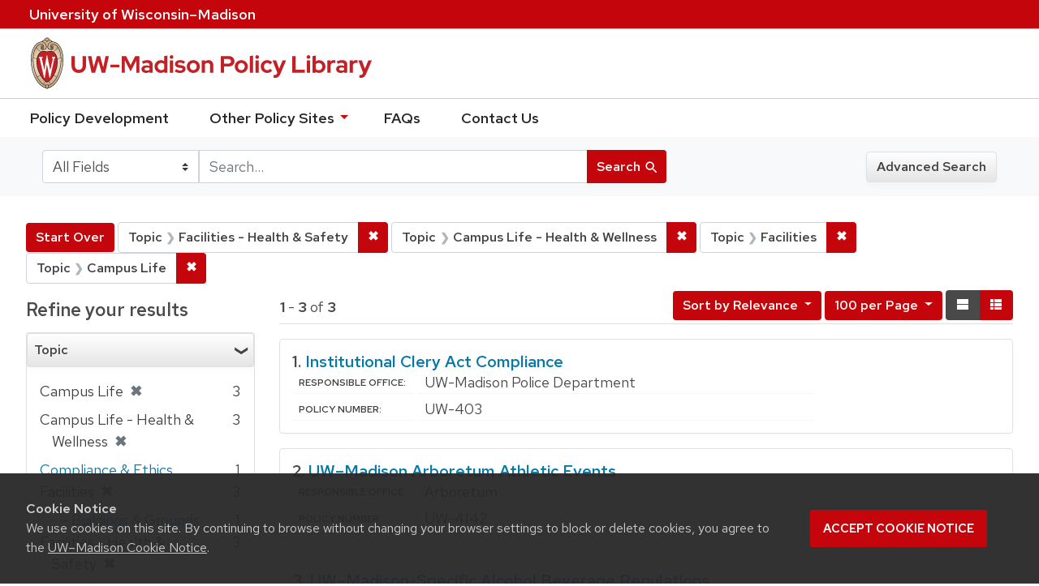

--- FILE ---
content_type: text/html; charset=utf-8
request_url: https://policy.wisc.edu/?f%5Bcategory_ssim%5D%5B%5D=Facilities+-+Health+%26+Safety&f%5Bcategory_ssim%5D%5B%5D=Campus+Life+-+Health+%26+Wellness&f%5Bcategory_ssim%5D%5B%5D=Facilities&f%5Bcategory_ssim%5D%5B%5D=Campus+Life&per_page=100&q=&search_field=all_fields&view=list
body_size: 28038
content:

<!DOCTYPE html>
<html class="no-js" lang="en">
  <head>
    <meta charset="utf-8">
    <meta http-equiv="Content-Type" content="text/html; charset=utf-8">
    <meta name="viewport" content="width=device-width, initial-scale=1, shrink-to-fit=no">
    <meta http-equiv="X-UA-Compatible" content="IE=edge">
    <title>Topic: 4 selected - UW-Madison Policy Library Search Results</title>
    <link href="https://policy.wisc.edu/library/opensearch.xml" title="UW-Madison Policy Library" type="application/opensearchdescription+xml" rel="search" />
    <link rel="shortcut icon" type="image/x-icon" href="/assets/favicon-c706bf580891af91f8e187e953cf4daed10e1f2df0e20e627f3729c77d0cbc53.ico" />
    <link href="https://fonts.googleapis.com/icon?family=Material+Icons" rel="stylesheet">
    <link rel="stylesheet" crossorigin href="https://cdn.wisc.cloud/fonts/uw-rh/fonts-woff2.0.0.1.css">
    <link rel="stylesheet" media="all" href="/assets/application-6fbb13c2047d9296329fe3f63bb3c7874811807675deef9e78a3f4def9f0158b.css" />
    <script src="/assets/application-58c7e1ba8818f8859bdb2072b8f925105e0acdbf8c7c938258b44bef2cd3e6d4.js"></script>
    <meta name="csrf-param" content="authenticity_token" />
<meta name="csrf-token" content="YbbyP80Z9+5D6VHTETg9jrNf2gn/2a7pxzy2tiqennEJ1Yj+7HgknyKl4nPFP5IVOd2sOmVdCzWr0xUJoqyy1g==" />
      <meta name="totalResults" content="3" />
<meta name="startIndex" content="0" />
<meta name="itemsPerPage" content="100" />

  <link rel="alternate" type="application/rss+xml" title="RSS for results" href="/library.rss?f%5Bcategory_ssim%5D%5B%5D=Facilities+-+Health+%26+Safety&amp;f%5Bcategory_ssim%5D%5B%5D=Campus+Life+-+Health+%26+Wellness&amp;f%5Bcategory_ssim%5D%5B%5D=Facilities&amp;f%5Bcategory_ssim%5D%5B%5D=Campus+Life&amp;per_page=100&amp;q=&amp;search_field=all_fields&amp;view=list" />
  <link rel="alternate" type="application/atom+xml" title="Atom for results" href="/library.atom?f%5Bcategory_ssim%5D%5B%5D=Facilities+-+Health+%26+Safety&amp;f%5Bcategory_ssim%5D%5B%5D=Campus+Life+-+Health+%26+Wellness&amp;f%5Bcategory_ssim%5D%5B%5D=Facilities&amp;f%5Bcategory_ssim%5D%5B%5D=Campus+Life&amp;per_page=100&amp;q=&amp;search_field=all_fields&amp;view=list" />
  <link rel="alternate" type="application/json" title="JSON" href="/library.json?f%5Bcategory_ssim%5D%5B%5D=Facilities+-+Health+%26+Safety&amp;f%5Bcategory_ssim%5D%5B%5D=Campus+Life+-+Health+%26+Wellness&amp;f%5Bcategory_ssim%5D%5B%5D=Facilities&amp;f%5Bcategory_ssim%5D%5B%5D=Campus+Life&amp;per_page=100&amp;q=&amp;search_field=all_fields&amp;view=list" />

      <script async src="https://www.googletagmanager.com/gtag/js?id=G-8GY8VWD8T5"></script>
      <script src="https://cdn.wisc.cloud/cookie-consent/uwcookieconsent.min.js"></script>
      <script>
        window.dataLayer = window.dataLayer || [];
        function gtag(){dataLayer.push(arguments);}
        gtag('js', new Date());
        gtag('config', 'G-8GY8VWD8T5', {'cookie_domain': 'policy.wisc.edu'});
      </script>
  </head>
  <body class="blacklight-catalog blacklight-catalog-index">
    <div id="skip-link">
      <a class="element-invisible element-focusable rounded-bottom py-2 px-3" data-turbolinks="false" href="#search_field">Skip to search</a>
      <a class="element-invisible element-focusable rounded-bottom py-2 px-3" data-turbolinks="false" href="#main-container">Skip to main content</a>
          <a class="element-invisible element-focusable rounded-bottom py-2 px-3" data-turbolinks="false" href="#documents">Skip to first result</a>

    </div>
    <nav class="navbar navbar-expand-md navbar-dark bg-dark topbar" role="navigation" aria-label="Utility menu">
  <div class="container">
    <a href="http://www.wisc.edu">University <span>of</span> Wisconsin–Madison</a>
  </div>
</nav>

<div id="mobile_nav" role="navigation" aria-hidden="false" aria-selected="true">
    <h1>UW&ndash;Madison Privacy Library</h1>
<nav>
    <ul>
        <li><a href="https://development.policy.wisc.edu">Policy Development</a></li>
        <li><a id="sub_nav" href='#' aria-expanded="false" aria-controls="sub_menu">Other Policy Sites <span class='material-icons'>chevron_right</span></a>
            <ul id="sub_menu">
                <li><a id="back_nav" href='#'><span class='material-icons'>chevron_left</span>Back</a>
                <li><a href="https://docs.legis.wisconsin.gov/statutes/statutes/36">Wisconsin Statutes</a></li>
                <li><a href="https://docs.legis.wisconsin.gov/code/admin_code/uws">University of Wisconsin System (UWS) Administrative Code</a></li>
                <li><a href="https://www.wisconsin.edu/regents/policies/">UW System Board of Regents Policies</a></li>
                <li><a href="https://www.wisconsin.edu/uw-policies/uw-system-administrative-policies/">UW System Administrative Policies &amp; Procedures</a></li>
            </ul>
        </li>
        <li><a href="https://development.policy.wisc.edu/frequently-asked-questions-faqs/">FAQs</a></li>
        <li><a href="https://development.policy.wisc.edu/contact-us/">Contact Us</a></li>
    </ul>
</nav>
</div>

<div class="main_nav logo-crest">
    <div id="mobile_overlay"></div>
    <div class="app_header container">
      <button id="menu_btn" aria-label="Hide/Show Site Menu" aria-expanded="false" aria-controls="mobile_nav"><span class="material-icons">menu</span></button>
      <h1 class="primary_logo"><a data-turbolinks="false" href="/"> 
          <span class="hide_text">UW-Madison Policy Library</span>
          <img alt="" src="/assets/policy_library-97345ea6a79605aad32036b2980be25d8f5a3855bce5384f1dfc78d817c68aa7.svg" />
</a>      </h1>
    </div>
</div>
<!--Left blank to remove login button-->
<nav class="nav_links">
    <ul>
        <li><a href="https://development.policy.wisc.edu">Policy Development</a></li>
        <li>
            <ul id="other-policy-menu" class="drop-menu">
                <li class="menu">
                <a aria-haspopup="true" href="#">Other Policy Sites <svg xmlns="http://www.w3.org/2000/svg" height="20" width="20"><path d="M0 0h24v24H0z" fill="none"/><path d="M7 10l5 5 5-5z"/></svg></a>
                <ul class="submenu" aria-label="submenu">
                    <li><a href="https://docs.legis.wisconsin.gov/statutes/statutes/36">Wisconsin Statutes</a></li>
                    <li><a href="https://docs.legis.wisconsin.gov/code/admin_code/uws">University of Wisconsin System (UWS) Administrative Code</a></li>
                    <li><a href="https://www.wisconsin.edu/regents/policies/">UW System Board of Regents Policies</a></li>
                    <li><a href="https://www.wisconsin.edu/uw-policies/uw-system-administrative-policies/">UW System Administrative Policies &amp; Procedures</a></li>
                </ul>
                </li>
            </ul>
        </li>
        <li><a href="https://development.policy.wisc.edu/frequently-asked-questions-faqs/">FAQs</a></li>
        <li><a href="https://development.policy.wisc.edu/contact-us/">Contact Us</a></li>
    </ul>
</nav>

<div class="navbar-search navbar navbar-light bg-light" role="navigation">
  <div class="container">
    
  <form class="search-query-form" role="search" action="https://policy.wisc.edu/" accept-charset="UTF-8" method="get"><input name="utf8" type="hidden" value="&#x2713;" />
    <input type="hidden" name="f[category_ssim][]" value="Facilities - Health &amp; Safety" />
<input type="hidden" name="f[category_ssim][]" value="Campus Life - Health &amp; Wellness" />
<input type="hidden" name="f[category_ssim][]" value="Facilities" />
<input type="hidden" name="f[category_ssim][]" value="Campus Life" />
<input type="hidden" name="per_page" value="100" />
<input type="hidden" name="view" value="list" />
      <label for="search_field" class="sr-only">Search in</label>
    <div class="input-group">
          <select name="search_field" id="search_field" title="Targeted search options" class="custom-select search-field"><option value="all fields">All Fields</option>
<option value="title">Title</option>
<option value="policy details">Policy Details</option>
<option value="policy number">Policy Number</option>
<option value="responsible office">Responsible Office</option></select>

      <label for="q" class="sr-only">search for</label>
      <input type="text" name="q" id="q" value="" placeholder="Search..." class="search-q q form-control rounded-0" data-autocomplete-enabled="false" data-autocomplete-path="/library/suggest" />

      <span class="input-group-append">
        <button type="submit" class="btn btn-primary search-btn" id="search">
          <span class="submit-search-text">Search</span>
          <span class="blacklight-icons" aria-hidden="true"><?xml version="1.0"?>
<svg width="24" height="24" viewBox="0 0 20 20" role="img" aria-label="search icon">
  <path fill="none" d="M0 0h24v24H0V0z"/>
  <path d="M15.5 14h-.79l-.28-.27C15.41 12.59 16 11.11 16 9.5 16 5.91 13.09 3 9.5 3S3 5.91 3 9.5 5.91 16 9.5 16c1.61 0 3.09-.59 4.23-1.57l.27.28v.79l5 4.99L20.49 19l-4.99-5zm-6 0C7.01 14 5 11.99 5 9.5S7.01 5 9.5 5 14 7.01 14 9.5 11.99 14 9.5 14z"/>
</svg>
</span>
        </button>
      </span>
    </div>
</form>  <div>
    <a class="advanced_search btn btn-secondary" href="/advanced">Advanced Search</a>
  </div>

  </div>
</div>

  <main id="main-container" class="container" role="main" aria-label="Main content">
      <h1 class="sr-only top-content-title">Search</h1>

    <div id="appliedParams" class="clearfix constraints-container">
    <h2 class="sr-only">Search Constraints</h2>

    <a class="catalog_startOverLink btn btn-primary" href="/">Start Over</a>
    <span class="constraints-label sr-only">You searched for:</span>
    
<span class="btn-group applied-filter constraint filter filter-category_ssim">
  <span class="constraint-value btn btn-outline-secondary btn-disabled">
      <span class="filter-name">Topic</span>
      <span class="filter-value" title="Facilities - Health &amp;amp; Safety">Facilities - Health &amp; Safety</span>
  </span>

    <a class="btn btn-outline-secondary remove" href="/?f%5Bcategory_ssim%5D%5B%5D=Campus+Life+-+Health+%26+Wellness&amp;f%5Bcategory_ssim%5D%5B%5D=Facilities&amp;f%5Bcategory_ssim%5D%5B%5D=Campus+Life&amp;per_page=100&amp;q=&amp;search_field=all_fields&amp;view=list"><span class="remove-icon">✖</span><span class="sr-only">Remove constraint Topic: Facilities - Health &amp; Safety</span></a>
</span>


<span class="btn-group applied-filter constraint filter filter-category_ssim">
  <span class="constraint-value btn btn-outline-secondary btn-disabled">
      <span class="filter-name">Topic</span>
      <span class="filter-value" title="Campus Life - Health &amp;amp; Wellness">Campus Life - Health &amp; Wellness</span>
  </span>

    <a class="btn btn-outline-secondary remove" href="/?f%5Bcategory_ssim%5D%5B%5D=Facilities+-+Health+%26+Safety&amp;f%5Bcategory_ssim%5D%5B%5D=Facilities&amp;f%5Bcategory_ssim%5D%5B%5D=Campus+Life&amp;per_page=100&amp;q=&amp;search_field=all_fields&amp;view=list"><span class="remove-icon">✖</span><span class="sr-only">Remove constraint Topic: Campus Life - Health &amp; Wellness</span></a>
</span>


<span class="btn-group applied-filter constraint filter filter-category_ssim">
  <span class="constraint-value btn btn-outline-secondary btn-disabled">
      <span class="filter-name">Topic</span>
      <span class="filter-value" title="Facilities">Facilities</span>
  </span>

    <a class="btn btn-outline-secondary remove" href="/?f%5Bcategory_ssim%5D%5B%5D=Facilities+-+Health+%26+Safety&amp;f%5Bcategory_ssim%5D%5B%5D=Campus+Life+-+Health+%26+Wellness&amp;f%5Bcategory_ssim%5D%5B%5D=Campus+Life&amp;per_page=100&amp;q=&amp;search_field=all_fields&amp;view=list"><span class="remove-icon">✖</span><span class="sr-only">Remove constraint Topic: Facilities</span></a>
</span>


<span class="btn-group applied-filter constraint filter filter-category_ssim">
  <span class="constraint-value btn btn-outline-secondary btn-disabled">
      <span class="filter-name">Topic</span>
      <span class="filter-value" title="Campus Life">Campus Life</span>
  </span>

    <a class="btn btn-outline-secondary remove" href="/?f%5Bcategory_ssim%5D%5B%5D=Facilities+-+Health+%26+Safety&amp;f%5Bcategory_ssim%5D%5B%5D=Campus+Life+-+Health+%26+Wellness&amp;f%5Bcategory_ssim%5D%5B%5D=Facilities&amp;per_page=100&amp;q=&amp;search_field=all_fields&amp;view=list"><span class="remove-icon">✖</span><span class="sr-only">Remove constraint Topic: Campus Life</span></a>
</span>

  </div>



    <div class="row">
  <div class="col-md-12">
    <div id="main-flashes">
      <div class="flash_messages">
</div>

    </div>
  </div>
</div>


    <div class="row">
          <section id="content" class="col-lg-9 order-last" aria-label="search results">
      
  




<div id="sortAndPerPage" class="sort-pagination clearfix">
      <div class="page-links">
      <span class="page-entries">
        <strong>1</strong> - <strong>3</strong> of <strong>3</strong>
      </span>
    </div> 

  <div class="search-widgets float-md-right"><div id="sort-dropdown" class="sort-dropdown btn-group">
  <button type="button" class="btn btn-outline-secondary dropdown-toggle" data-toggle="dropdown" aria-expanded="false">
      Sort<span class="d-none d-sm-inline"> by Relevance</span> <span class="caret"></span>
  </button>

  <div class="dropdown-menu" role="menu">
      <a class="dropdown-item" href="/?f%5Bcategory_ssim%5D%5B%5D=Facilities+-+Health+%26+Safety&amp;f%5Bcategory_ssim%5D%5B%5D=Campus+Life+-+Health+%26+Wellness&amp;f%5Bcategory_ssim%5D%5B%5D=Facilities&amp;f%5Bcategory_ssim%5D%5B%5D=Campus+Life&amp;per_page=100&amp;q=&amp;search_field=all_fields&amp;sort=score+desc%2C+policytitle_ssi+asc&amp;view=list">Relevance</a>
      <a class="dropdown-item" href="/?f%5Bcategory_ssim%5D%5B%5D=Facilities+-+Health+%26+Safety&amp;f%5Bcategory_ssim%5D%5B%5D=Campus+Life+-+Health+%26+Wellness&amp;f%5Bcategory_ssim%5D%5B%5D=Facilities&amp;f%5Bcategory_ssim%5D%5B%5D=Campus+Life&amp;per_page=100&amp;q=&amp;search_field=all_fields&amp;sort=policytitle_ssi+asc%2C+effectivedate_dtsi+desc&amp;view=list">Title</a>
      <a class="dropdown-item" href="/?f%5Bcategory_ssim%5D%5B%5D=Facilities+-+Health+%26+Safety&amp;f%5Bcategory_ssim%5D%5B%5D=Campus+Life+-+Health+%26+Wellness&amp;f%5Bcategory_ssim%5D%5B%5D=Facilities&amp;f%5Bcategory_ssim%5D%5B%5D=Campus+Life&amp;per_page=100&amp;q=&amp;search_field=all_fields&amp;sort=policynumber_is+asc&amp;view=list">Policy number</a>
  </div>
</div>

<span class="sr-only">Number of results to display per page</span>
<div id="per_page-dropdown" class="per-page-dropdown btn-group">
  <button type="button" class="btn btn-outline-secondary dropdown-toggle" data-toggle="dropdown" aria-expanded="false">
    100 per Page <span class="caret"></span>
  </button>
  <div class="dropdown-menu dropdown-menu-right" role="menu">
      <a class="dropdown-item" href="/?f%5Bcategory_ssim%5D%5B%5D=Facilities+-+Health+%26+Safety&amp;f%5Bcategory_ssim%5D%5B%5D=Campus+Life+-+Health+%26+Wellness&amp;f%5Bcategory_ssim%5D%5B%5D=Facilities&amp;f%5Bcategory_ssim%5D%5B%5D=Campus+Life&amp;per_page=10&amp;q=&amp;search_field=all_fields&amp;view=list">10<span class="sr-only"> per Page</span></a>
      <a class="dropdown-item" href="/?f%5Bcategory_ssim%5D%5B%5D=Facilities+-+Health+%26+Safety&amp;f%5Bcategory_ssim%5D%5B%5D=Campus+Life+-+Health+%26+Wellness&amp;f%5Bcategory_ssim%5D%5B%5D=Facilities&amp;f%5Bcategory_ssim%5D%5B%5D=Campus+Life&amp;per_page=20&amp;q=&amp;search_field=all_fields&amp;view=list">20<span class="sr-only"> per Page</span></a>
      <a class="dropdown-item" href="/?f%5Bcategory_ssim%5D%5B%5D=Facilities+-+Health+%26+Safety&amp;f%5Bcategory_ssim%5D%5B%5D=Campus+Life+-+Health+%26+Wellness&amp;f%5Bcategory_ssim%5D%5B%5D=Facilities&amp;f%5Bcategory_ssim%5D%5B%5D=Campus+Life&amp;per_page=50&amp;q=&amp;search_field=all_fields&amp;view=list">50<span class="sr-only"> per Page</span></a>
      <a class="dropdown-item" href="/?f%5Bcategory_ssim%5D%5B%5D=Facilities+-+Health+%26+Safety&amp;f%5Bcategory_ssim%5D%5B%5D=Campus+Life+-+Health+%26+Wellness&amp;f%5Bcategory_ssim%5D%5B%5D=Facilities&amp;f%5Bcategory_ssim%5D%5B%5D=Campus+Life&amp;per_page=100&amp;q=&amp;search_field=all_fields&amp;view=list">100<span class="sr-only"> per Page</span></a>
  </div>
</div>

<div class="view-type">
  <span class="sr-only">View results as: </span>
  <div class="view-type-group btn-group">
      <a title="Normal" class="btn btn-outline-secondary view-type-list active" href="/?f%5Bcategory_ssim%5D%5B%5D=Facilities+-+Health+%26+Safety&amp;f%5Bcategory_ssim%5D%5B%5D=Campus+Life+-+Health+%26+Wellness&amp;f%5Bcategory_ssim%5D%5B%5D=Facilities&amp;f%5Bcategory_ssim%5D%5B%5D=Campus+Life&amp;per_page=100&amp;q=&amp;search_field=all_fields&amp;view=list">
        <span class="blacklight-icons"><?xml version="1.0"?>
<svg height="24" width="24" role="img" aria-label="change to list view">
  <path d="M0 0h24v24H0z" fill="none"/>
  <path d="M4 18h17v-6H4v6zM4 5v6h17V5H4z"/>
</svg>
</span>
        <span class="caption">Normal</span>
</a>      <a title="Compact" class="btn btn-outline-secondary view-type-brief " href="/?f%5Bcategory_ssim%5D%5B%5D=Facilities+-+Health+%26+Safety&amp;f%5Bcategory_ssim%5D%5B%5D=Campus+Life+-+Health+%26+Wellness&amp;f%5Bcategory_ssim%5D%5B%5D=Facilities&amp;f%5Bcategory_ssim%5D%5B%5D=Campus+Life&amp;per_page=100&amp;q=&amp;search_field=all_fields&amp;view=brief">
        <span class="blacklight-icons"><?xml version="1.0"?>
<svg height="24" width="24" role="img" aria-label="change to brief view">
  <path d="M0 0h24v24H0z" fill="none"/>
  <path d="M4 14h4v-4H4v4zm0 5h4v-4H4v4zM4 9h4V5H4v4zm5 5h12v-4H9v4zm0 5h12v-4H9v4zM9 5v4h12V5H9z"/>
</svg>
</span>
        <span class="caption">Compact</span>
</a>  </div>
</div>
</div>
</div>


<h2 class="sr-only">Search Results</h2>

  <div id="documents" class="documents-list">
  <article class="article blacklight-catalog document-position-0 document-list" data-document-counter="0" itemscope itemtype="http://schema.org/Thing">
  <header class="documentHeader row">

  <h3 class="index_title document-title-heading col-md-12">
      <span class="document-counter">
        1. 
      </span>
    <a data-context-href="/library/UW-403/track?counter=1&amp;per_page=100&amp;search_id=257344735" href="/library/UW-403">Institutional Clery Act Compliance</a>
  </h3>

  

</header>


<dl class="document-metadata dl-invert row">

	    <dt class="blacklight-responsibleoffice_tesi">Responsible Office:</dt>
	    <dd class="blacklight-responsibleoffice_tesi">UW-Madison Police Department</dd>
	    <dt class="blacklight-policynumberdisplay_ss">Policy Number:</dt>
	    <dd class="blacklight-policynumberdisplay_ss">UW-403</dd>

</dl>

</article><article class="article blacklight-catalog document-position-1 document-list" data-document-counter="1" itemscope itemtype="http://schema.org/Thing">
  <header class="documentHeader row">

  <h3 class="index_title document-title-heading col-md-12">
      <span class="document-counter">
        2. 
      </span>
    <a data-context-href="/library/UW-4142/track?counter=2&amp;per_page=100&amp;search_id=257344735" href="/library/UW-4142">UW–Madison Arboretum Athletic Events</a>
  </h3>

  

</header>


<dl class="document-metadata dl-invert row">

	    <dt class="blacklight-responsibleoffice_tesi">Responsible Office:</dt>
	    <dd class="blacklight-responsibleoffice_tesi">Arboretum</dd>
	    <dt class="blacklight-policynumberdisplay_ss">Policy Number:</dt>
	    <dd class="blacklight-policynumberdisplay_ss">UW-4142</dd>

</dl>

</article><article class="article blacklight-catalog document-position-2 document-list" data-document-counter="2" itemscope itemtype="http://schema.org/Thing">
  <header class="documentHeader row">

  <h3 class="index_title document-title-heading col-md-12">
      <span class="document-counter">
        3. 
      </span>
    <a data-context-href="/library/UW-6003/track?counter=3&amp;per_page=100&amp;search_id=257344735" href="/library/UW-6003">UW–Madison-Specific Alcohol Beverage Regulations</a>
  </h3>

  

</header>


<dl class="document-metadata dl-invert row">

	    <dt class="blacklight-responsibleoffice_tesi">Responsible Office:</dt>
	    <dd class="blacklight-responsibleoffice_tesi">Office of the Vice Chancellor for Student Affairs</dd>
	    <dt class="blacklight-policynumberdisplay_ss">Policy Number:</dt>
	    <dd class="blacklight-policynumberdisplay_ss">UW-6003</dd>

</dl>

</article>
</div>





    </section>

    <section id="sidebar" class="page-sidebar col-lg-3 order-first" aria-label="limit your search">
      	    <div id="facets" class="facets sidenav facets-toggleable-md">

  <div class="navbar">
    <h2 class="facets-heading">
      Refine your results
    </h2>

    <button class="navbar-toggler navbar-toggler-right" type="button" data-toggle="collapse" data-target="#facet-panel-collapse" aria-controls="facet-panel-collapse" aria-expanded="false" aria-label="Toggle facets">
      <span class="navbar-toggler-icon"></span>
    </button>
  </div>

  <div id="facet-panel-collapse" class="facets-collapse collapse">
    <div class="card facet-limit blacklight-category_ssim facet-limit-active">
  <h3 class="card-header p-0 facet-field-heading" id="facet-category_ssim-header">
    <div
      class="btn btn-block p-2 text-left collapse-toggle "
      data-toggle="collapse"
      data-target="#facet-category_ssim"
      aria-expanded="true"
    >
      Topic
    </div>
  </h3>
  <div id="facet-category_ssim" aria-labelledby="facet-category_ssim-header" class="panel-collapse facet-content collapse show">
    <div class="card-body">
      <ul class="facet-values list-unstyled">
  <li><span class="facet-label"><span class="selected">Campus Life</span><a class="remove" href="/?f%5Bcategory_ssim%5D%5B%5D=Facilities+-+Health+%26+Safety&amp;f%5Bcategory_ssim%5D%5B%5D=Campus+Life+-+Health+%26+Wellness&amp;f%5Bcategory_ssim%5D%5B%5D=Facilities&amp;per_page=100&amp;q=&amp;search_field=all_fields&amp;view=list"><span class="remove-icon">✖</span><span class="sr-only">[remove]</span></a></span><span class="selected facet-count">3</span></li><li><span class="facet-label"><span class="selected">Campus Life - Health &amp; Wellness</span><a class="remove" href="/?f%5Bcategory_ssim%5D%5B%5D=Facilities+-+Health+%26+Safety&amp;f%5Bcategory_ssim%5D%5B%5D=Facilities&amp;f%5Bcategory_ssim%5D%5B%5D=Campus+Life&amp;per_page=100&amp;q=&amp;search_field=all_fields&amp;view=list"><span class="remove-icon">✖</span><span class="sr-only">[remove]</span></a></span><span class="selected facet-count">3</span></li><li><span class="facet_label"><a class="facet-select" title="Compliance &amp; Ethics" href="/?f%5Bcategory_ssim%5D%5B%5D=Facilities+-+Health+%26+Safety&amp;f%5Bcategory_ssim%5D%5B%5D=Campus+Life+-+Health+%26+Wellness&amp;f%5Bcategory_ssim%5D%5B%5D=Facilities&amp;f%5Bcategory_ssim%5D%5B%5D=Campus+Life&amp;f%5Bcategory_ssim%5D%5B%5D=Compliance+%26+Ethics&amp;per_page=100&amp;q=&amp;search_field=all_fields&amp;view=list">Compliance &amp; Ethics</a></span><span class="facet-count">1</span></li><li><span class="facet-label"><span class="selected">Facilities</span><a class="remove" href="/?f%5Bcategory_ssim%5D%5B%5D=Facilities+-+Health+%26+Safety&amp;f%5Bcategory_ssim%5D%5B%5D=Campus+Life+-+Health+%26+Wellness&amp;f%5Bcategory_ssim%5D%5B%5D=Campus+Life&amp;per_page=100&amp;q=&amp;search_field=all_fields&amp;view=list"><span class="remove-icon">✖</span><span class="sr-only">[remove]</span></a></span><span class="selected facet-count">3</span></li><li><span class="facet-label-indent"><a class="facet-select" title="Facilities - Buildings &amp; Grounds" href="/?f%5Bcategory_ssim%5D%5B%5D=Facilities+-+Health+%26+Safety&amp;f%5Bcategory_ssim%5D%5B%5D=Campus+Life+-+Health+%26+Wellness&amp;f%5Bcategory_ssim%5D%5B%5D=Facilities&amp;f%5Bcategory_ssim%5D%5B%5D=Campus+Life&amp;f%5Bcategory_ssim%5D%5B%5D=Facilities+-+Buildings+%26+Grounds&amp;per_page=100&amp;q=&amp;search_field=all_fields&amp;view=list">- Buildings &amp; Grounds</a></span><span class="facet-count">1</span></li><li><span class="facet-label"><span class="selected">Facilities - Health &amp; Safety</span><a class="remove" href="/?f%5Bcategory_ssim%5D%5B%5D=Campus+Life+-+Health+%26+Wellness&amp;f%5Bcategory_ssim%5D%5B%5D=Facilities&amp;f%5Bcategory_ssim%5D%5B%5D=Campus+Life&amp;per_page=100&amp;q=&amp;search_field=all_fields&amp;view=list"><span class="remove-icon">✖</span><span class="sr-only">[remove]</span></a></span><span class="selected facet-count">3</span></li>

</ul>

    </div>
  </div>
</div>
<div class="card facet-limit blacklight-policyscope_ssim ">
  <h3 class="card-header p-0 facet-field-heading" id="facet-policyscope_ssim-header">
    <div
      class="btn btn-block p-2 text-left collapse-toggle collapsed"
      data-toggle="collapse"
      data-target="#facet-policyscope_ssim"
      aria-expanded="false"
    >
      Includes
    </div>
  </h3>
  <div id="facet-policyscope_ssim" aria-labelledby="facet-policyscope_ssim-header" class="panel-collapse facet-content collapse ">
    <div class="card-body">
      <ul class="facet-values list-unstyled">
  <li><span class="facet_label"><a class="facet-select" title="University" href="/?f%5Bcategory_ssim%5D%5B%5D=Facilities+-+Health+%26+Safety&amp;f%5Bcategory_ssim%5D%5B%5D=Campus+Life+-+Health+%26+Wellness&amp;f%5Bcategory_ssim%5D%5B%5D=Facilities&amp;f%5Bcategory_ssim%5D%5B%5D=Campus+Life&amp;f%5Bpolicyscope_ssim%5D%5B%5D=University&amp;per_page=100&amp;q=&amp;search_field=all_fields&amp;view=list">University</a></span><span class="facet-count">3</span></li>

</ul>

    </div>
  </div>
</div>
  </div>
</div>


	  <h2 class="facets-heading quick-links-heading">Quick Links</h2>
<ul class="quicklinks">
	<li><a href="?utf8=✓&search_field=all_fields&q=&sort=policytitle_ssi+asc%2C+effectivedate_dtsi+desc"><span>See all policies (A-Z)<span></a></li>
	<li><a href="/?f%5Bcategory_ssim%5D%5B%5D=Academic&amp;q=&amp;search_field=all_fields">
		<span>Academics</span>
	</a></li>
	<li><a href="/?f%5Bcategory_ssim%5D%5B%5D=Business+%26+Finance&amp;q=&amp;search_field=all_fields">
		<span>Business &amp; Finance</span>
	</a></li>
	<li><a href="/?f%5Bcategory_ssim%5D%5B%5D=Campus+Life&amp;q=&amp;search_field=all_fields">
		<span>Campus Life</span>
	</a></li>
	<li><a href="/?f%5Bcategory_ssim%5D%5B%5D=Communications&amp;q=&amp;search_field=all_fields">
		<span>Communications</span>
	</a></li>
	<li><a href="/?f%5Bcategory_ssim%5D%5B%5D=Compliance+%26+Ethics&amp;q=&amp;search_field=all_fields">
		<span>Compliance &amp; Ethics</span>
	</a></li>
	<li><a href="/?f%5Bcategory_ssim%5D%5B%5D=Facilities&amp;q=&amp;search_field=all_fields">
		<span>Facilities</span>
	</a></li>
	<li><a href="/?f%5Bcategory_ssim%5D%5B%5D=Human+Resources&amp;q=&amp;search_field=all_fields">
		<span>Human Resources</span>
	</a></li>
	<li><a href="/?f%5Bcategory_ssim%5D%5B%5D=Information+Technology&amp;q=&amp;search_field=all_fields">
		<span>Information Technology</span>
	</a></li>
	<li><a href="/?f%5Bcategory_ssim%5D%5B%5D=Research&amp;q=&amp;search_field=all_fields">
		<span>Research</span>
	</a></li>
</ul>


    </section>

    </div>
  </main>

    <footer>
  <div class="container">
      <a href="https://www.wisc.edu"><img alt="University of Wisconsin-Madison" src="/assets/outline-UWlogo-94e5e6480db99c2aa548e0c61ef8b5cb3fe0da62b1281bcf9cf4a4d670f9db5a.svg" /></a>
      <div>
        <p>Feedback, questions or accessibility issues: <a href="mailto:policylibrarycoordinator@wisc.edu">policylibrarycoordinator@wisc.edu</a></p>
        <ul>
          <li><a href="https://www.wisc.edu/privacy-notice/">UW–Madison Privacy Notice</a></li>
          <li><a href="https://www.wisconsin.edu/">© Board of Regents of the University of Wisconsin System</a></li>
        </ul>
      </div>
    </div>
</footer>
    <div id="blacklight-modal" class="modal fade" tabindex="-1" role="dialog" aria-hidden="true">
  <div class="modal-dialog modal-lg" role="document">
    <div class="modal-content">
    </div>
  </div>
</div>

  </body>
</html>
